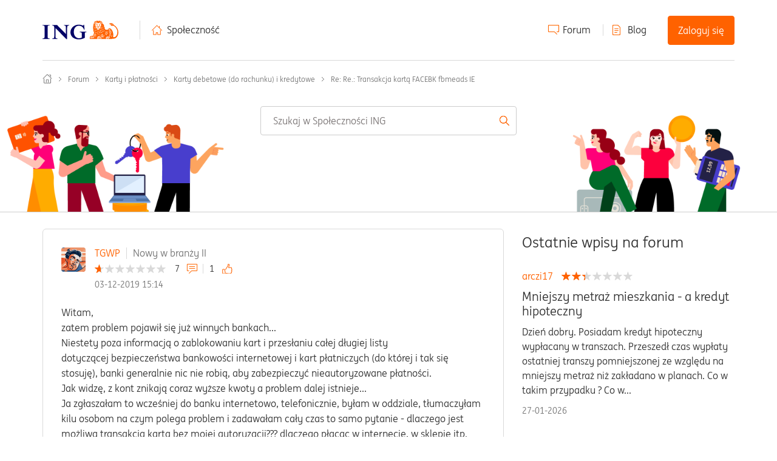

--- FILE ---
content_type: image/svg+xml
request_url: https://spolecznosc.ing.pl/html/assets/rozwiazanie.svg
body_size: 331
content:
<?xml version="1.0" encoding="utf-8"?>
<!-- Generator: Adobe Illustrator 15.1.0, SVG Export Plug-In . SVG Version: 6.00 Build 0)  -->
<!DOCTYPE svg PUBLIC "-//W3C//DTD SVG 1.1//EN" "http://www.w3.org/Graphics/SVG/1.1/DTD/svg11.dtd">
<svg version="1.1" id="Layer_1" xmlns="http://www.w3.org/2000/svg" xmlns:xlink="http://www.w3.org/1999/xlink" x="0px" y="0px"
	 width="14px" height="14px" viewBox="0 0 14 14" enable-background="new 0 0 14 14" xml:space="preserve">
<g>
	<path fill="#349651" d="M4.677,11.631c-0.252,0-0.504-0.098-0.697-0.289L0.372,7.726c-0.385-0.385-0.385-1.009,0-1.394
		c0.384-0.386,1.007-0.386,1.392,0l2.926,2.931l7.561-7.286c0.394-0.376,1.016-0.366,1.393,0.027
		c0.377,0.393,0.364,1.017-0.027,1.394l-8.256,7.957C5.168,11.539,4.922,11.631,4.677,11.631z"/>
</g>
</svg>


--- FILE ---
content_type: image/svg+xml
request_url: https://spolecznosc.ing.pl/html/assets/twitter.svg
body_size: 793
content:
<?xml version="1.0" encoding="UTF-8"?>
<svg width="18px" height="15px" viewBox="0 0 18 15" version="1.1" xmlns="http://www.w3.org/2000/svg" xmlns:xlink="http://www.w3.org/1999/xlink">
    <title>twitter</title>
    <g id="4_strony_produktowe_desktop" stroke="none" stroke-width="1" fill="none" fill-rule="evenodd">
        <g id="twitter" transform="translate(0.137850, 0.000000)" fill="#767676">
            <path d="M5.62317757,14.6666667 C12.2360047,14.6666667 15.8522664,9.21685993 15.8522664,4.49122116 C15.8522664,4.33636106 15.8491121,4.1821982 15.8420327,4.02887206 C16.5439486,3.52412991 17.1541121,2.8943004 17.635514,2.17717469 C16.9913551,2.46179376 16.2980607,2.65367806 15.5709112,2.74020727 C16.3131308,2.29752073 16.8830607,1.59691994 17.1517991,0.76188859 C16.4569626,1.1715253 15.6878972,1.46953164 14.8689953,1.62990005 C14.2129206,0.934807574 13.2785748,0.5 12.2446963,0.5 C10.2590888,0.5 8.64897196,2.10166209 8.64897196,4.07607615 C8.64897196,4.3567906 8.68058411,4.62962608 8.74226636,4.89151467 C5.75439252,4.74209314 3.10478972,3.31892807 1.33184579,1.15500038 C1.02280374,1.68337943 0.844906542,2.29752073 0.844906542,2.95252111 C0.844906542,4.19328454 1.4796729,5.2886008 2.44478972,5.9293772 C1.85509346,5.91131832 1.30100467,5.7501132 0.816448598,5.48194933 C0.81567757,5.49687056 0.81567757,5.51186152 0.81567757,5.52754973 C0.81567757,7.25980749 2.05507009,8.70577277 3.70002336,9.03369131 C3.39806075,9.11540948 3.0803271,9.15954565 2.75228972,9.15954565 C2.52063084,9.15954565 2.29535047,9.13667572 2.0764486,9.09497994 C2.53408879,10.5158441 3.86123832,11.549802 5.43504673,11.5789472 C4.2042757,12.5382292 2.65422897,13.109838 0.969813084,13.109838 C0.679696262,13.109838 0.393574766,13.0933131 0.112149533,13.0602633 C1.70334112,14.0746283 3.5925,14.6666667 5.62317757,14.6666667"></path>
        </g>
    </g>
</svg>

--- FILE ---
content_type: image/svg+xml
request_url: https://spolecznosc.ing.pl/html/assets/left_orange.svg
body_size: 372
content:
<?xml version="1.0" encoding="utf-8"?>
<!-- Generator: Adobe Illustrator 15.1.0, SVG Export Plug-In . SVG Version: 6.00 Build 0)  -->
<!DOCTYPE svg PUBLIC "-//W3C//DTD SVG 1.1//EN" "http://www.w3.org/Graphics/SVG/1.1/DTD/svg11.dtd">
<svg version="1.1" id="Layer_1" xmlns="http://www.w3.org/2000/svg" xmlns:xlink="http://www.w3.org/1999/xlink" x="0px" y="0px"
	 width="17px" height="17px" viewBox="0 0 17 17" enable-background="new 0 0 17 17" xml:space="preserve">
<path fill="#FF6200" d="M12.466,16.969c0.254,0,0.508-0.096,0.702-0.287c0.388-0.385,0.388-1.008,0-1.393L6.677,8.86
	C6.581,8.764,6.527,8.636,6.527,8.5c0-0.136,0.054-0.264,0.15-0.359l6.491-6.43c0.388-0.384,0.388-1.006,0-1.391
	c-0.389-0.384-1.016-0.384-1.404,0L5.273,6.75C4.801,7.217,4.541,7.84,4.541,8.5c0,0.662,0.26,1.285,0.732,1.751l6.49,6.43
	C11.957,16.873,12.211,16.969,12.466,16.969z"/>
</svg>
